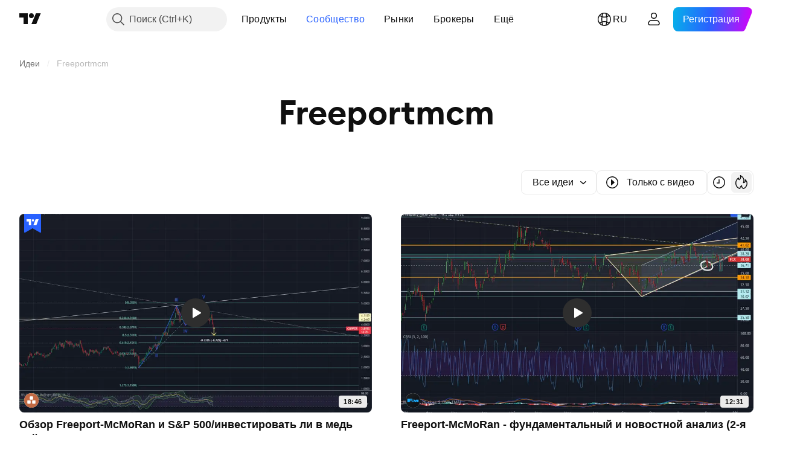

--- FILE ---
content_type: image/svg+xml
request_url: https://s3-symbol-logo.tradingview.com/freeport-mcmoran.svg
body_size: 134
content:
<!-- by TradingView --><svg width="18" height="18" xmlns="http://www.w3.org/2000/svg"><path fill="url(#paint0_linear)" d="M0 0h18v18H0z"/><path d="M2 7v4h3v-1h3V9H5V8h3V7H2zM10 10H8v1h2v-1z" fill="#1CADFF"/><path d="M8 9V8h3.573l.576 1.452L12.794 8H16v3h-1.997V8.905L13.136 11h-1.992L10.3 9H8z" fill="#1CADFF"/><defs><linearGradient id="paint0_linear" x1="3.349" y1="3.122" x2="21.904" y2="24.434" gradientUnits="userSpaceOnUse"><stop stop-color="#1A1E21"/><stop offset="1" stop-color="#06060A"/></linearGradient></defs></svg>

--- FILE ---
content_type: application/javascript; charset=utf-8
request_url: https://static.tradingview.com/static/bundles/base.6686fb93d8801726e791.js
body_size: 1107
content:
(self.webpackChunktradingview=self.webpackChunktradingview||[]).push([[86348],{497754:(e,t)=>{var r;!function(){"use strict";var n={}.hasOwnProperty;function o(){for(var e=[],t=0;t<arguments.length;t++){var r=arguments[t];if(r){var a=typeof r;if("string"===a||"number"===a)e.push(r);else if(Array.isArray(r)&&r.length){var s=o.apply(null,r);s&&e.push(s)}else if("object"===a)for(var i in r)n.call(r,i)&&r[i]&&e.push(i)}}return e.join(" ")}e.exports?(o.default=o,e.exports=o):void 0===(r=function(){return o}.apply(t,[]))||(e.exports=r)}()},685412:e=>{e.exports={}},906132:(e,t,r)=>{"use strict";var n=r(522134);function o(){}function a(){}a.resetWarningCache=o,e.exports=function(){function e(e,t,r,o,a,s){if(s!==n){var i=new Error("Calling PropTypes validators directly is not supported by the `prop-types` package. Use PropTypes.checkPropTypes() to call them. Read more at http://fb.me/use-check-prop-types");throw i.name="Invariant Violation",i}}function t(){return e}e.isRequired=e;var r={array:e,bool:e,func:e,number:e,object:e,string:e,symbol:e,any:e,arrayOf:t,element:e,elementType:e,instanceOf:t,node:e,objectOf:t,oneOf:t,oneOfType:t,shape:t,exact:t,checkPropTypes:a,resetWarningCache:o};return r.PropTypes=r,r}},719036:(e,t,r)=>{e.exports=r(906132)()},522134:e=>{"use strict";e.exports="SECRET_DO_NOT_PASS_THIS_OR_YOU_WILL_BE_FIRED"},904237:(e,t,r)=>{"use strict";var n=r(632227);t.createRoot=n.createRoot,t.hydrateRoot=n.hydrateRoot},886017:(e,t,r)=>{"use strict";r(86322)},86322:(e,t,r)=>{"use strict";r(685412),r(470241)},125909:(e,t,r)=>{"use strict";r.d(t,{default:()=>s});var n=r(862304),o=r(424720);const a=function(e,t){return(0,n.default)(e,t,(function(t,r){return(0,o.default)(e,r)}))};const s=(0,r(724982).default)((function(e,t){return null==e?{}:a(e,t)}))},942762:(e,t,r)=>{"use strict";r.d(t,{nanoid:()=>n});let n=(e=21)=>crypto.getRandomValues(new Uint8Array(e)).reduce(((e,t)=>e+=(t&=63)<36?t.toString(36):t<62?(t-26).toString(36).toUpperCase():t>62?"-":"_"),"")}},e=>{e.O(0,[86348],(()=>{[83477,88857,55091,2139,35938,96657,14141].map(e.E)}),5);e.O(0,[11389,68555,23454,6140,80954,91676,7738,36511,83436,78006,78819,53524,71590,19646,54048,80152,12568,61466,15646,82053,7037,61593,48372,83393,14881,68497,53910,43858,93037,53785,5845,51011,28627,2800,97695,9331,90580,32227,77507,22665,12886,22023,2373,44981,1620,68134,93243,13071,32378,29138,23298,91834,81015,70241],(()=>{return t=886017,e(e.s=t);var t}));e.O()}]);

--- FILE ---
content_type: application/javascript; charset=utf-8
request_url: https://static.tradingview.com/static/bundles/publications_view.c04f324c0f826f4cc263.js
body_size: 18486
content:
(self.webpackChunktradingview=self.webpackChunktradingview||[]).push([[26476,81951],{583287:e=>{e.exports={"tv-spinner__container-rotate":"tv-spinner__container-rotate-aLqboHuu"}},60267:e=>{e.exports={desktop:"desktop-cIgT47qY",mobile:"mobile-cIgT47qY"}},350272:e=>{e.exports={root:"root-wf93R4pV",breadcrumbsHidden:"breadcrumbsHidden-wf93R4pV"}},350165:e=>{e.exports={header:"header-a7yb11E8",heading:"heading-a7yb11E8",categories:"categories-a7yb11E8",feed:"feed-a7yb11E8",emptyStateIcon:"emptyStateIcon-a7yb11E8",emptyStateButton:"emptyStateButton-a7yb11E8"}},969500:e=>{e.exports={}},243205:e=>{e.exports={"badge-broker":"badge-broker-GgBZrZ6D",featured:"featured-GgBZrZ6D",dark:"dark-GgBZrZ6D",platinum:"platinum-GgBZrZ6D",link:"link-GgBZrZ6D",gold:"gold-GgBZrZ6D",silver:"silver-GgBZrZ6D"}},821241:e=>{e.exports={breadcrumbsContainer:"breadcrumbsContainer-aI9V8b_F",breadcrumbsContainerScroll:"breadcrumbsContainerScroll-aI9V8b_F",breadcrumbsContainerEllipsis:"breadcrumbsContainerEllipsis-aI9V8b_F",breadcrumbsList:"breadcrumbsList-aI9V8b_F",breadcrumbsListItem:"breadcrumbsListItem-aI9V8b_F",breadcrumbsListItemLastCollapsed:"breadcrumbsListItemLastCollapsed-aI9V8b_F",breadcrumb:"breadcrumb-aI9V8b_F",breadcrumbContent:"breadcrumbContent-aI9V8b_F"}},445296:e=>{e.exports={divider:"divider-cZAS4vtj",small:"small-cZAS4vtj",medium:"medium-cZAS4vtj",breadcrumb:"breadcrumb-cZAS4vtj",currentPage:"currentPage-cZAS4vtj",breadcrumbWithCaret:"breadcrumbWithCaret-cZAS4vtj",breadcrumbWithMenuContainer:"breadcrumbWithMenuContainer-cZAS4vtj",breadcrumbDisclosureContent:"breadcrumbDisclosureContent-cZAS4vtj",breadcrumbDisclosureLink:"breadcrumbDisclosureLink-cZAS4vtj",breadcrumbDisclosureItem:"breadcrumbDisclosureItem-cZAS4vtj",roundedIcon:"roundedIcon-cZAS4vtj",breadcrumbContent:"breadcrumbContent-cZAS4vtj",breadcrumbCircleLogo:"breadcrumbCircleLogo-cZAS4vtj"}},928534:e=>{e.exports={"tablet-small-breakpoint":"(max-width: 440px)",item:"item-jFqVJoPk",hovered:"hovered-jFqVJoPk",isDisabled:"isDisabled-jFqVJoPk",isActive:"isActive-jFqVJoPk",shortcut:"shortcut-jFqVJoPk",toolbox:"toolbox-jFqVJoPk",withIcon:"withIcon-jFqVJoPk","round-icon":"round-icon-jFqVJoPk",icon:"icon-jFqVJoPk",startSlot:"startSlot-jFqVJoPk",labelRow:"labelRow-jFqVJoPk",label:"label-jFqVJoPk",showOnHover:"showOnHover-jFqVJoPk","disclosure-item-circle-logo":"disclosure-item-circle-logo-jFqVJoPk",showOnFocus:"showOnFocus-jFqVJoPk"}},84526:e=>{e.exports={linkItem:"linkItem-zMVwkifW"}},351827:e=>{e.exports={roundTabButton:"roundTabButton-JbssaNvk",disableFocusOutline:"disableFocusOutline-JbssaNvk",enableCursorPointer:"enableCursorPointer-JbssaNvk",large:"large-JbssaNvk",withStartIcon:"withStartIcon-JbssaNvk",iconOnly:"iconOnly-JbssaNvk",withEndIcon:"withEndIcon-JbssaNvk",startIconWrap:"startIconWrap-JbssaNvk",endIconWrap:"endIconWrap-JbssaNvk",small:"small-JbssaNvk",xsmall:"xsmall-JbssaNvk",primary:"primary-JbssaNvk",disabled:"disabled-JbssaNvk",selected:"selected-JbssaNvk",disableActiveStateStyles:"disableActiveStateStyles-JbssaNvk",ghost:"ghost-JbssaNvk",fake:"fake-JbssaNvk",
caret:"caret-JbssaNvk",visuallyHidden:"visuallyHidden-JbssaNvk",content:"content-JbssaNvk"}},891852:e=>{e.exports={scrollWrap:"scrollWrap-vgCB17hK",overflowScroll:"overflowScroll-vgCB17hK",roundTabs:"roundTabs-vgCB17hK",center:"center-vgCB17hK",overflowWrap:"overflowWrap-vgCB17hK",start:"start-vgCB17hK"}},269269:(e,t,n)=>{"use strict";var a;n.d(t,{CollapseDirection:()=>a,useCollapsible:()=>i}),function(e){e.StartFirst="start-first",e.EndFirst="end-first"}(a||(a={}));var o=n(50959),r=n(363633);function i(e,t,n,i=a.EndFirst){const s=(0,o.useCallback)(((n,o)=>{const r=e.map((e=>n.widthsMap.get(t(e))??0));return function({items:e,containerWidth:t,elementsWidths:n,menuItemWidth:o,keepVisible:r,direction:i}){const s=[...e],l=[],c=[];let u=0;for(const e of n)u+=e;if(u<=t)return{visible:s,hidden:c};const d=[...n];if(u=r.map((e=>d[e])).reduce(((e,t)=>e+t),0)+o,i===a.EndFirst)for(let e=0;e<s.length;e++)r.includes(e)?l.push(s[e]):(u+=d[e],u<=t?l.push(s[e]):c.push(s[e]));else for(let e=s.length-1;e>=0;e--)r.includes(e)?l.unshift(s[e]):(u+=d[e],u<=t?l.unshift(s[e]):c.unshift(s[e]));return{visible:l,hidden:c}}({items:e,containerWidth:n.containerWidth,elementsWidths:r,menuItemWidth:n.moreButtonWidth,keepVisible:o,direction:i})}),[e]);return(0,r.useCollapsibleCommon)({itemsList:e,getItemId:t,calcVisibleAndHiddenItems:s,shouldKeepItemVisible:n})}},718083:(e,t,n)=>{"use strict";n.d(t,{useDisclosure:()=>c});var a=n(50959),o=n(650151),r=n(607423),i=n(405964),s=n(763341),l=n(481058);function c(e){const{id:t,listboxId:n,disabled:c,buttonTabIndex:u=0,onFocus:d,onBlur:m,onClick:b}=e,[f,h]=(0,a.useState)(!1),[p,v]=(0,i.useFocus)(),g=p||f,C=n??void 0!==t?(0,l.createDomId)(t,"listbox"):void 0,E=(0,a.useRef)(null),y=(0,a.useCallback)((e=>E.current?.focus(e)),[E]),A=(0,a.useRef)(null),k=(0,a.useCallback)((()=>(0,o.ensureNotNull)(A.current).focus()),[A]),S=(0,a.useCallback)((()=>h(!0)),[h]),I=(0,a.useCallback)(((e=!1,t=!1)=>{h(!1);const{activeElement:n}=document;n&&(0,r.isTextEditingField)(n)||t||y({preventScroll:e})}),[h,y]),R=(0,a.useCallback)((()=>{f?I():S()}),[f,I,S]),x=c?[]:[d,v.onFocus],D=c?[]:[m,v.onBlur],T=c?[]:[b,R],w=(0,s.createSafeMulticastEventHandler)(...x),M=(0,s.createSafeMulticastEventHandler)(...D),N=(0,s.createSafeMulticastEventHandler)(...T);return{listboxId:C,isOpened:f,isFocused:g,buttonTabIndex:c?-1:u,listboxTabIndex:-1,open:S,close:I,toggle:R,onOpen:k,buttonFocusBindings:{onFocus:w,onBlur:M},onButtonClick:N,buttonRef:E,listboxRef:A,buttonAria:{"aria-controls":f?C:void 0,"aria-expanded":f,"aria-disabled":c}}}},499408:(e,t,n)=>{"use strict";n.d(t,{useKeepActiveItemIntoView:()=>i});var a=n(50959),o=n(650151),r=n(896320);function i(e={}){const{activeItem:t,getKey:n,...i}=e,s=(0,a.useRef)(null),l=(0,a.useRef)(new Map),c=(0,r.useScrollIntoViewHelper)(s.current),u=(0,a.useCallback)((()=>{null!==c.current&&null!==s.current&&c.current.getContainer()!==s.current&&c.current.setContainer(s.current)}),[c,s]),d=(0,a.useCallback)((e=>{s.current=e}),[s]),m=(0,a.useCallback)(((e,t)=>{const a=n?n(e):e;t?l.current.set(a,t):l.current.delete(a)
}),[l,n]),b=(0,a.useCallback)(((e,t)=>{if(!e)return;const a=n?n(e):e,r=l.current.get(a);r&&(u(),(0,o.ensureNotNull)(c.current).scrollTo(r,t))}),[l,c,n]);return(0,a.useEffect)((()=>b(t,i)),[b,t]),[d,m,b]}},846503:(e,t,n)=>{"use strict";n.d(t,{useMobileTouchState:()=>r});var a=n(50959),o=n(23482);function r(){const[e,t]=(0,a.useState)(!1);return(0,a.useEffect)((()=>{t(o.mobiletouch)}),[]),e}},199090:(e,t,n)=>{"use strict";n.d(t,{usePrevious:()=>o});var a=n(50959);function o(e){const t=(0,a.useRef)(null);return(0,a.useEffect)((()=>{t.current=e}),[e]),t.current}},896320:(e,t,n)=>{"use strict";n.d(t,{useScrollIntoViewHelper:()=>d});var a=n(50959),o=n(650151),r=n(745269);const i={duration:200,additionalScroll:0},s={vertical:{scrollSize:"scrollHeight",clientSize:"clientHeight",start:"top",end:"bottom",size:"height"},horizontal:{scrollSize:"scrollWidth",clientSize:"clientWidth",start:"left",end:"right",size:"width"}};function l(e,t){const n=s[e];return t[n.scrollSize]>t[n.clientSize]}function c(e,t,n,a,o,i){const l=function(e,t,n,a=0){const o=s[e];return{start:-1*a,middle:-1*(Math.floor(n[o.size]/2)-Math.floor(t[o.size]/2)),end:-1*(n[o.size]-t[o.size])+a}}(e,a,o,i.additionalScroll);let c=0;if(i.snapToMiddle||function(e,t,n){const a=s[e];return t[a.start]<n[a.start]-n[a.size]/2||t[a.end]>n[a.end]+n[a.size]/2}(e,a,o))c=l.middle;else{const t=function(e,t,n,a=0){const o=s[e],r=t[o.start]+Math.floor(t[o.size]/2),i=n[o.start]+Math.floor(n[o.size]/2);return{start:t[o.start]-n[o.start]-a,middle:r-i,end:t[o.end]-n[o.end]+a}}(e,a,o,i.additionalScroll),n=function(e){const{start:t,middle:n,end:a}=e,o=new Map([[Math.abs(t),{key:"start",value:Math.sign(t)}],[Math.abs(n),{key:"middle",value:Math.sign(n)}],[Math.abs(a),{key:"end",value:Math.sign(a)}]]),r=Math.min(...o.keys());return o.get(r)}(t);c=void 0!==n?l[n.key]:0}return i.align&&(c=l[i.align]),function(e){const{additionalScroll:t=0,duration:n=r.dur,func:a=r.easingFunc.easeInOutCubic,onScrollEnd:o,target:i,wrap:s,direction:l="vertical"}=e;let{targetRect:c,wrapRect:u}=e;c=c??i.getBoundingClientRect(),u=u??s.getBoundingClientRect();const d=("vertical"===l?c.top-u.top:c.left-u.left)+t,m="vertical"===l?"scrollTop":"scrollLeft",b=s?s[m]:0;let f,h=0;return h=window.requestAnimationFrame((function e(t){let r;if(f?r=t-f:(r=0,f=t),r>=n)return s[m]=b+d,void(o&&o());const i=b+d*a(r/n);s[m]=Math.floor(i),h=window.requestAnimationFrame(e)})),function(){window.cancelAnimationFrame(h),o&&o()}}({...i,target:t,targetRect:a,wrap:n,wrapRect:o,additionalScroll:c,direction:e})}class u{constructor(e=null){this._container=null,this._lastScrolledElement=null,this._stopVerticalScroll=null,this._stopHorizontalScroll=null,this._container=e}scrollTo(e,t=i){if(null!==this._container&&null!==e&&!function(e,t,n=0){const a=e.getBoundingClientRect(),o=t.getBoundingClientRect();return a.top-o.top>=0&&o.bottom-a.bottom>=0&&a.left-o.left>=n&&o.right-a.right>=n}(e,this._container,t.visibilityDetectionOffsetInline)){const n=e.getBoundingClientRect(),a=this._container.getBoundingClientRect();this.stopScroll(),
l("vertical",this._container)&&(this._stopVerticalScroll=c("vertical",e,this._container,n,a,this._modifyOptions("vertical",t))),l("horizontal",this._container)&&(this._stopHorizontalScroll=c("horizontal",e,this._container,n,a,this._modifyOptions("horizontal",t)))}this._lastScrolledElement=e}scrollToLastElement(e){this.scrollTo(this._lastScrolledElement,e)}stopScroll(){null!==this._stopVerticalScroll&&this._stopVerticalScroll(),null!==this._stopHorizontalScroll&&this._stopHorizontalScroll()}getContainer(){return this._container}setContainer(e){this._container=e,this._container?.contains(this._lastScrolledElement)||(this._lastScrolledElement=null)}destroy(){this.stopScroll(),this._container=null,this._lastScrolledElement=null}_handleScrollEnd(e){"vertical"===e?this._stopVerticalScroll=null:this._stopHorizontalScroll=null}_modifyOptions(e,t){return Object.assign({},t,{onScrollEnd:()=>{this._handleScrollEnd(e),void 0!==t.onScrollEnd&&t.onScrollEnd()}})}}function d(e){const t=(0,a.useRef)(null);return(0,a.useEffect)((()=>(t.current=new u(e),()=>(0,o.ensureNotNull)(t.current).destroy())),[]),t}},149814:(e,t,n)=>{"use strict";n.d(t,{useTabs:()=>d});var a=n(50959),o=n(688697),r=n(763341),i=n(405964),s=n(499408),l=n(61548),c=n(846503);const u=24;function d(e){const{id:t,items:n,orientation:d,activationType:m="manual",disabled:b,tablistLabelId:f,tablistLabel:h,focusOnHighlight:p=!0,preventDefaultIfKeyboardActionHandled:v=!0,stopPropagationIfKeyboardActionHandled:g=!1,keyboardNavigationLoop:C=!0,scrollIntoViewOptions:E,isActive:y,onActivate:A,isCollapsed:k,isRtl:S,isDisclosureOpened:I,isRadioGroup:R,defaultKeyboardFocus:x,focusableItemAttributes:D={}}=e,T=(0,c.useMobileTouchState)(),w=I?null:d||"horizontal",M=(0,a.useRef)(e.itemsRefs?.current??new Map),[N,B]=(0,a.useState)(),[L,_]=(0,i.useFocus)(),O=n.find(y),F=(0,a.useCallback)((t=>e.compareTabs?e.compareTabs(t,N):t===N),[N]),Y=(0,a.useCallback)((t=>{const n=e.findTab?e.findTab(M.current,t):M.current.get(t);p&&void 0!==n&&n!==document.activeElement&&n.focus()}),[p]),W=(0,a.useRef)(),H=(0,a.useCallback)(((e,t)=>{B(e),"number"==typeof t?(clearTimeout(W.current),W.current=setTimeout((()=>Y(e)),t)):Y(e)}),[B,Y]),P=(0,a.useCallback)((e=>{b||e.disabled||(A(e),F(e)||H(e))}),[b,A,F,H]),U=(0,l.useTabsKeyboardNavigation)({isRtl:S,items:n,activationType:m,preventDefaultIfHandled:v,stopPropagationIfHandled:g,loop:C,onActivate:P,isHighlighted:F,onHighlight:H,isCollapsed:k,orientation:w}),z=(0,a.useCallback)((e=>{let t=null;for(const[n,a]of M.current.entries())if(e.target===a){t=n;break}t&&!F(t)&&("automatic"===m&&k&&!k(t)?P(t):H(t))}),[m,F,H,P,k]);(0,a.useEffect)((()=>{T||void 0!==O&&B(O)}),[O,T]),(0,a.useEffect)((()=>{L||B(void 0)}),[L]),(0,a.useEffect)((()=>()=>clearTimeout(W.current)),[]);const V=E?.additionalScroll??0,[J,K]=(0,s.useKeepActiveItemIntoView)({...E,visibilityDetectionOffsetInline:V+u,snapToMiddle:!0,activeItem:N??O,getKey:(0,a.useCallback)((e=>e.id),[])}),j=(0,a.useCallback)(((e,t)=>{K(e,t),null!==t?M.current.set(e,t):M.current.delete(e)
}),[K]),{firstEdgeItemIndex:q,lastEdgeItemIndex:Z}=(0,o.findEdgesTab)(n,k);return{tabsBindings:n.map(((e,t)=>{const n=F(e),a=y(e),r=e.disabled??b??!1,i=1===x?L?n:t===q||t===Z:L?n:a;return{...(0,o.getTabAttributes)(e.id,i,a,e.tabpanelId,r,R,"",D),highlighted:n,active:a,handleItemRef:j}})),tablistBinding:{...(0,o.getTabListAttributes)(t,d,b,f,h,R),onBlur:_.onBlur,onFocus:(0,r.createSafeMulticastEventHandler)(_.onFocus,z),onKeyDown:U},scrollWrapBinding:{ref:J},onActivate:P,onHighlight:H,isHighlighted:F}}},61548:(e,t,n)=>{"use strict";n.d(t,{useTabsKeyboardNavigation:()=>c});var a=n(50959),o=n(650151),r=n(283657),i=n(507017);function s(){return!1}function l(e,t){return{next:()=>t!==e.length-1,previous:()=>0!==t}}function c(e){const{activationType:t="manual"}=e,n=(0,a.useMemo)((()=>t),[]);return(0,o.assert)(t===n,"Activation type must be invariant."),"automatic"===t?function(e){const{isRtl:t,items:n,preventDefaultIfHandled:o=!0,stopPropagationIfHandled:c=!1,loop:u=!0,isHighlighted:d,onHighlight:m,onActivate:b,isCollapsed:f=s,orientation:h}=e,p=(0,a.useCallback)((e=>{m(e),f(e)||b(e)}),[m,b,f]),v=!u&&c?l(n,n.findIndex(d)):void 0;return(0,r.useKeyboardEventHandler)([(0,i.useItemsKeyboardNavigation)(h,t,n,d,p,u,{},void 0,v)],o,c)}(e):function(e){const{isRtl:t,items:n,preventDefaultIfHandled:o=!0,stopPropagationIfHandled:s=!1,loop:c=!0,isHighlighted:u,onHighlight:d,onActivate:m,orientation:b}=e,f=n.findIndex(u),h=n[f],p=(0,a.useCallback)((()=>{void 0!==h&&m(h)}),[h,m]),v=!c&&s?l(n,f):void 0,g=(0,a.useCallback)((e=>d(e)),[d]),C=(0,i.useItemsKeyboardNavigation)(b,t,n,u,g,c,{},void 0,v),E=(0,r.useKeyboardActionHandler)([13,32],p);return(0,r.useKeyboardEventHandler)([C,E],o,s)}(e)}},685023:(e,t,n)=>{"use strict";n.d(t,{DEFAULT_SIZE:()=>a,spinnerSizeMap:()=>o});const a="large",o={mini:"xsmall",xxsmall:"xxsmall",xsmall:"xsmall",small:"small",medium:"medium",large:"large"}},248723:(e,t,n)=>{"use strict";n.d(t,{useTabsMainHandlers:()=>v});var a=n(50959),o=n(763341),r=n(846503),i=n(892487),s=n(269269),l=n(149814),c=n(718083),u=n(662929),d=n(283657),m=n(713094),b=n(909358),f=n(444530),h=n(199090);var p=n(246002);function v(e,t,n){const{id:v,items:g,activationType:C,orientation:E="horizontal",disabled:y,onActivate:A,isActive:k,overflowBehaviour:S,enableActiveStateStyles:I,tablistLabelId:R,tablistLabel:x,preventDefaultIfKeyboardActionHandled:D,size:T,stopPropagationIfKeyboardActionHandled:w,keyboardNavigationLoop:M,defaultKeyboardFocus:N,focusableItemAttributes:B}=t,L=(0,a.useMemo)((()=>(0,p.transformTabsWithCounters)(g,y,T)),[g,y,T]),_=(0,r.useMobileTouchState)(),O=(0,i.useOverflowBehaviour)(S),F=(0,a.useRef)(!1),Y=(0,a.useCallback)((e=>e.id),[]),W=I??!_,H=(0,m.useFadeInContext)(),{visibleItems:P,hiddenItems:U,containerRefCallback:z,innerContainerRefCallback:V,moreButtonRef:J,setItemRef:K,itemsMeasurements:j}=(0,s.useCollapsible)(L,Y,k),q=(0,h.usePrevious)(j.current?.containerWidth)??0,Z=(0,b.useIsNonFirstRender)(),G=j.current?.containerWidth??0;let Q=!1;j.current&&Z&&(Q=function(e,t,n,a,o){if("collapse"!==a)return!0
;const r=function(e,t,n){const a=e.filter((e=>t.find((t=>t.id===e[0]))));return t.length>0?a[0][1]+n:0}(Array.from(e.widthsMap.entries()),t,o),i=e.moreButtonWidth??0;let s=function(e,t){return e.reduce(((e,n)=>e+(t.get(n.id)??0)),0)}(n,e.widthsMap);return s+=t.length>0?i:0,function(e,t,n,a){return 0!==e?t-n<e&&t-n>a:n<t}(r,e.containerWidth,s,o)}(j.current,U,P,O,n.gap??0)||0===G);const $=(0,f.useResizeObserver)((([e])=>{requestAnimationFrame((()=>{Z&&Q&&e.contentRect.width===q&&H()}))})),X="collapse"===O?P:L,ee=(0,a.useMemo)((()=>"collapse"===O?U:[]),[O,U]),te=(0,a.useCallback)((e=>ee.includes(e)),[ee]),{isOpened:ne,open:ae,close:oe,onButtonClick:re}=(0,c.useDisclosure)({id:v,disabled:y}),{tabsBindings:ie,tablistBinding:se,scrollWrapBinding:le,onActivate:ce,onHighlight:ue,isHighlighted:de}=(0,l.useTabs)({id:v,items:[...X,...ee],activationType:C,orientation:E,disabled:y,tablistLabelId:R,tablistLabel:x,preventDefaultIfKeyboardActionHandled:D,scrollIntoViewOptions:n.scrollIntoViewOptions,onActivate:A,isActive:k,isCollapsed:te,isRtl:n.isRtl,isDisclosureOpened:ne,isRadioGroup:n.isRadioGroup,stopPropagationIfKeyboardActionHandled:w,keyboardNavigationLoop:M,defaultKeyboardFocus:N,focusableItemAttributes:B,compareTabs:n.compareTabs,findTab:n.findTab}),me=ee.find(de),be=(0,a.useCallback)((()=>{const e=L.find(k);e&&ue(e)}),[ue,k,L]),fe=(0,a.useCallback)((()=>{oe(),be(),F.current=!0}),[oe,be]),he=(0,a.useCallback)((()=>{me&&(ce(me),ue(me,250))}),[ce,ue,me]);le.ref=(0,u.useMergedRefs)([$,le.ref,z]),se.ref=(0,u.useMergedRefs)([se.ref,V]),se.onKeyDown=(0,o.createSafeMulticastEventHandler)((0,d.useKeyboardEventHandler)([(0,d.useKeyboardClose)(ne,fe),(0,d.useKeyboardActionHandler)([13,32],he,(0,a.useCallback)((()=>Boolean(me)),[me]))],D),se.onKeyDown);const pe=(0,a.useCallback)((e=>{F.current=!0,re(e)}),[F,re]),ve=(0,a.useCallback)((e=>{e&&ce(e)}),[ce]);return(0,a.useEffect)((()=>{F.current?F.current=!1:me&&!ne?ae():!me&&ne&&oe()}),[me,ne,ae,oe]),{enableActiveStateStyles:W,moreButtonRef:J,setItemRef:K,getBindings:e=>ie.find((t=>t.id===e.id)),handleMoreButtonClick:pe,handleCollapsedItemClick:ve,scrollWrapBinding:le,overflowBehaviour:O,tablistBinding:se,visibleTabs:X,hiddenTabs:ee,handleActivate:ce,isMobileTouch:_,getItemId:Y,isDisclosureOpened:ne,isHighlighted:de,closeDisclosure:oe}}},246002:(e,t,n)=>{"use strict";n.d(t,{counterSizeFromSquareTabsSize:()=>i,getTabCounter:()=>r,transformTabsWithCounters:()=>s});var a=n(50959),o=n(941777);function r({count:e,color:t="danger",size:n="xsmall",disabled:r}){return a.createElement(o.Counter,{"aria-label":"Tab counter",count:e,size:n,color:t,borderColor:"primary",disabled:r})}function i(e){return{xsmall:"xsmall",small:"small",medium:"medium",xlarge:"large"}[e]}function s(e,t,n){return e.map((e=>{const a=e.counter;return a?{...e,endUpperSlot:r({count:a.count,color:a.color,size:i(n),disabled:t}),counter:void 0}:e}))}},688697:(e,t,n)=>{"use strict";function a(e,t="horizontal",n,a,o,r){return{id:e,role:r?"radiogroup":"tablist","aria-orientation":t,"aria-label":o,"aria-labelledby":a,
"aria-disabled":n}}function o(e,t,n,a,o,r,i,s){return{id:e,role:r?"radio":"tab",tabIndex:t?s?.tabIndex??0:-1,disabled:o,"aria-selected":r?void 0:n,"aria-checked":r?n:void 0,"aria-controls":a,"aria-disabled":o,"aria-label":i,"data-focus-manager":void 0!==s?s["data-focus-manager"]:void 0}}function r(e,t){let n,a;for(let o=0;o<e.length;o++){const r=e.length-(o+1),i=void 0!==t&&t(e[r]);if(!e[o].disabled&&void 0===n&&(n=o),!e[r].disabled&&!i&&void 0===a&&(a=r),void 0!==n&&void 0!==a)break}return{firstEdgeItemIndex:n,lastEdgeItemIndex:a}}var i;n.d(t,{TabNames:()=>i,findEdgesTab:()=>r,getTabAttributes:()=>o,getTabListAttributes:()=>a}),function(e){e.SquareButtonTabs="square-button-tabs",e.UnderlineButtonTabs="underline-button-tabs",e.UnderlineAnchorTabs="underline-anchor-tabs",e.RoundAnchorTabs="round-anchor-tabs",e.RoundButtonTabs="round-button-tabs",e.LightButtonTabs="light-button-tabs"}(i||(i={}))},892487:(e,t,n)=>{"use strict";n.d(t,{useOverflowBehaviour:()=>i});var a=n(586240),o=n(222463),r=n(846503);function i(e){const t=(0,o.useSafeMatchMedia)(a["media-mf-phone-landscape"],!0),n=(0,r.useMobileTouchState)();return e??(n||!t?"scroll":"collapse")}},306878:(e,t,n)=>{"use strict";function a(e){const{data:{context:t},extra:n}=e;return{heading:o(e),breadcrumbs:r(e),areBreadcrumbsVisible:!("are_breadcrumbs_visible"in n)||Boolean(n.are_breadcrumbs_visible),categories:i(e),feedData:s(e),entitiesType:l(e),searchQuery:"search_context"in t?t.search_context.search_term:void 0}}function o(e){const{extra:t}=e;if(function(e){try{const{heading:t}=e;return"string"==typeof t}catch{return!1}}(t))return t.heading}function r(e){const{extra:t}=e;if(!function(e){try{const{breadcrumbs:t}=e;return t.every((({title:e,url:t})=>"string"==typeof e&&null==t||"string"==typeof t))}catch{return!1}}(t))throw new Error("No breadcrumbs");return t.breadcrumbs.map((e=>{const{title:t,url:n}=e;return{name:t,href:n??void 0}}))}function i(e){const{data:{meta:{feed_categories_info:t}={},context:{request_context:{user:{is_authenticated:n}}}}}=e;if(t&&!(t.categories.length<=0))return{items:t.categories.filter((e=>n||!e.auth_required)).map((e=>({id:e.name,href:e.url,children:e.heading}))),current:t.current_category}}function s(e){const{data:{context:t,data:n},time:a}=e;return{ideas:{data:n.ideas.data,params:n.ideas.params},ssrTimeSeconds:a,context:t}}function l(e){const{extra:t}=e;if(!function(e){try{const{entities_type:t}=e;return"string"==typeof t&&["ideas","scripts"].includes(t)}catch{return!1}}(t))throw new Error("No breadcrumbs");return t.entities_type}n.d(t,{adaptBreadcrumbs:()=>r,adaptSsrProps:()=>a})},44928:(e,t,n)=>{"use strict";n.d(t,{Layout:()=>l});var a=n(444372),o=n(50959),r=n(781951),i=n(350272),s=n.n(i);function l(e){const{breadcrumbs:t,areBreadcrumbsVisible:i=!0,children:l}=e;return o.createElement("main",{className:s().root},o.createElement("div",{className:i?"":s().breadcrumbsHidden},o.createElement(r.Breadcrumbs,{id:"breadcrumbs-publications-view",size:"small",path:t,ariaLabel:a.t(null,void 0,n(830194)),
moreButtonAriaLabel:a.t(null,void 0,n(819863)),breadcrumbCharLimit:64})),l)}},127490:(e,t,n)=>{"use strict";n.d(t,{FORCE_RERENDER_PAGE_NAME_EVENT:()=>a,forceRerenderPage:()=>o});const a="custom_rerender_page_event";function o(){document.dispatchEvent(new CustomEvent(a))}},872864:(e,t,n)=>{"use strict";n.d(t,{getActualUserProps:()=>r});var a=n(154834),o=n(400353);function r(e){const t=(0,a.default)(e);return t.context.request_context.user={is_authenticated:Boolean(window.is_authenticated),is_pro:Boolean(window.user.is_pro),is_moderator:Boolean(window.user.is_moderator),is_staff:Boolean(window.user.is_staff),features:(0,o.getProductFeaturesConfig)((0,o.getProductId)(window.user))||void 0,permissions:window.user.permissions||{},available_offers:window.user.available_offers,settings:window.user.settings},t}},414879:(e,t,n)=>{"use strict";var a,o;n.r(t),n.d(t,{Months:()=>o,WeekDays:()=>a}),function(e){e[e.SUNDAY=1]="SUNDAY",e[e.MONDAY=2]="MONDAY",e[e.TUESDAY=3]="TUESDAY",e[e.WEDNESDAY=4]="WEDNESDAY",e[e.THURSDAY=5]="THURSDAY",e[e.FRIDAY=6]="FRIDAY",e[e.SATURDAY=7]="SATURDAY"}(a||(a={})),function(e){e[e.JANUARY=0]="JANUARY",e[e.FEBRUARY=1]="FEBRUARY",e[e.MARCH=2]="MARCH",e[e.APRIL=3]="APRIL",e[e.MAY=4]="MAY",e[e.JUNE=5]="JUNE",e[e.JULY=6]="JULY",e[e.AUGUST=7]="AUGUST",e[e.SEPTEMBER=8]="SEPTEMBER",e[e.OCTOBER=9]="OCTOBER",e[e.NOVEMBER=10]="NOVEMBER",e[e.DECEMBER=11]="DECEMBER"}(o||(o={}))},936410:(e,t,n)=>{"use strict";n.r(t),n.d(t,{monthsFullNames:()=>r,monthsShortNames:()=>i,weekDaysFullNames:()=>s,weekDaysMiniNames:()=>c,weekDaysShortNames:()=>l});var a=n(444372),o=n(414879);const r={[o.Months.JANUARY]:a.t(null,void 0,n(100200)),[o.Months.FEBRUARY]:a.t(null,void 0,n(581069)),[o.Months.MARCH]:a.t(null,void 0,n(193878)),[o.Months.APRIL]:a.t(null,void 0,n(528896)),[o.Months.MAY]:a.t(null,void 0,n(125734)),[o.Months.JUNE]:a.t(null,void 0,n(661487)),[o.Months.JULY]:a.t(null,void 0,n(206608)),[o.Months.AUGUST]:a.t(null,void 0,n(811081)),[o.Months.SEPTEMBER]:a.t(null,void 0,n(632179)),[o.Months.OCTOBER]:a.t(null,void 0,n(137997)),[o.Months.NOVEMBER]:a.t(null,void 0,n(604607)),[o.Months.DECEMBER]:a.t(null,void 0,n(890082))},i={[o.Months.JANUARY]:a.t(null,void 0,n(562310)),[o.Months.FEBRUARY]:a.t(null,void 0,n(302507)),[o.Months.MARCH]:a.t(null,void 0,n(92767)),[o.Months.APRIL]:a.t(null,void 0,n(227072)),[o.Months.MAY]:a.t(null,{context:"short"},n(13132)),[o.Months.JUNE]:a.t(null,void 0,n(800429)),[o.Months.JULY]:a.t(null,void 0,n(853786)),[o.Months.AUGUST]:a.t(null,void 0,n(546450)),[o.Months.SEPTEMBER]:a.t(null,void 0,n(806816)),[o.Months.OCTOBER]:a.t(null,void 0,n(912179)),[o.Months.NOVEMBER]:a.t(null,void 0,n(526899)),[o.Months.DECEMBER]:a.t(null,void 0,n(532084))},s={[o.WeekDays.SUNDAY]:a.t(null,void 0,n(661480)),[o.WeekDays.MONDAY]:a.t(null,void 0,n(419573)),[o.WeekDays.TUESDAY]:a.t(null,void 0,n(682160)),[o.WeekDays.WEDNESDAY]:a.t(null,void 0,n(894226)),[o.WeekDays.THURSDAY]:a.t(null,void 0,n(879137)),[o.WeekDays.FRIDAY]:a.t(null,void 0,n(503570)),[o.WeekDays.SATURDAY]:a.t(null,void 0,n(130348))},l={
[o.WeekDays.SUNDAY]:a.t(null,void 0,n(377493)),[o.WeekDays.MONDAY]:a.t(null,void 0,n(837150)),[o.WeekDays.TUESDAY]:a.t(null,void 0,n(811916)),[o.WeekDays.WEDNESDAY]:a.t(null,void 0,n(711532)),[o.WeekDays.THURSDAY]:a.t(null,void 0,n(771388)),[o.WeekDays.FRIDAY]:a.t(null,void 0,n(922928)),[o.WeekDays.SATURDAY]:a.t(null,void 0,n(232273))},c={[o.WeekDays.SUNDAY]:a.t(null,{context:"day_of_week"},n(875005)),[o.WeekDays.MONDAY]:a.t(null,{context:"day_of_week"},n(930961)),[o.WeekDays.TUESDAY]:a.t(null,{context:"day_of_week"},n(244254)),[o.WeekDays.WEDNESDAY]:a.t(null,{context:"day_of_week"},n(392578)),[o.WeekDays.THURSDAY]:a.t(null,{context:"day_of_week"},n(608765)),[o.WeekDays.FRIDAY]:a.t(null,{context:"day_of_week"},n(923230)),[o.WeekDays.SATURDAY]:a.t(null,{context:"day_of_week"},n(894748))}},455219:(e,t,n)=>{"use strict";n.d(t,{hydrateLoginBound:()=>l});var a=n(50959),o=n(650151),r=n(402863),i=n(230845),s=n(127490);function l(e,t,n){const l=(0,o.ensureNotNull)(document.querySelector(t)),c=(0,r.getComponentRenderMode)(l),u=(0,r.getComponentInitData)(l),d=(0,i.hydrateReactRoot)(a.createElement(e,{...u}),l,c);let m=null;const b=async()=>{if("Guest"!==window.user.username){m?.abort(),m=new AbortController;const t=await n(u,m.signal);d.render(a.createElement(e,{key:Date.now(),...t}))}};return window.loginStateChange.subscribe(null,b),document.addEventListener(s.FORCE_RERENDER_PAGE_NAME_EVENT,b),()=>{m?.abort(),d.unmount(),window.loginStateChange.unsubscribe(null,b),document.removeEventListener(s.FORCE_RERENDER_PAGE_NAME_EVENT,b)}}},376240:(e,t,n)=>{"use strict";n.d(t,{initFromInitData:()=>r});var a=n(588948),o=n(909740);function r(){(0,a.updateInitData)();const e=(0,a.getInitData)();!o.watchedTheme.value()&&"theme"in e&&(0,o.setTheme)(e.theme)}},909740:(e,t,n)=>{"use strict";n.d(t,{setTheme:()=>o,watchedTheme:()=>a});const a=new(n(77294).WatchedValue);function o(e){a.setValue(e)}a.subscribe((e=>{!function(e,t=window){const n="theme-"+e,a=t.document.documentElement.classList;for(const e of Array.from(a))e.startsWith("theme-")&&e!==n&&a.remove(e);a.add(n),t.document.documentElement.dataset.theme=e}(e,window)}))},127463:(e,t,n)=>{"use strict";n.d(t,{Breadcrumbs:()=>L});var a=n(50959),o=n(497754),r=n.n(o),i=n(269269),s=n(481058),l=n(238718),c=n(600586),u=n(36559);const d=40;function m(e="",t=d){return(0,a.useMemo)((()=>function(e,t){return e.length<=t?{hasEllipsis:!1,truncatedName:e,bindings:{}}:{hasEllipsis:!0,truncatedName:e.substring(0,t).trim()+"…",bindings:{title:e,"aria-label":e}}}(e,t)),[e,t])}var b=n(495217),f=n(445296),h=n.n(f);function p(e){const{name:t,size:n,basename:o,ignoreBaseName:i,href:s="",submenu:l,className:c,isCurrentPage:d,breadcrumbCharLimit:f,preventCurrentPageClick:p=!0,onClick:v,icon:g,iconAriaProps:C,id:E,TextRenderer:y,...A}=e;let k=i?s:o+s;const{truncatedName:S,hasEllipsis:I,bindings:R}=m(t,f),x=!A.renderComponent&&!s;x&&(k="#");const D=a.useCallback((e=>{if((d&&p||x)&&e.preventDefault(),v)return v(e)}),[d,v,p,x]);return a.createElement(u.TextAnchorButton,{...A,...R,id:E||void 0,href:k,size:n,
onClick:D,color:"light-gray","aria-current":d?"page":void 0,isDimmed:d,className:r()(h().breadcrumb,I&&"apply-common-tooltip","apply-overflow-tooltip","apply-overflow-tooltip--allow-text","apply-overflow-tooltip--check-children",d&&h().currentPage,g&&g.roundedIcon&&h().roundedIcon,c),statesWithoutBg:!0,startIcon:g&&g.startIcon,startIconAriaAttrs:C&&{"aria-label":C["aria-label"],"aria-hidden":String(C["aria-hidden"])},tabIndex:d?-1:void 0},a.createElement("span",{className:h().breadcrumbContent},g&&g.circleLogo&&a.createElement(b.CircleLogo,{...C,className:h().breadcrumbCircleLogo,size:"xxxsmall",logoUrl:g.circleLogo.logoUrl,placeholderLetter:"placeholderLetter"in g.circleLogo?g.circleLogo.placeholderLetter:void 0}),y?a.createElement(y,{text:S}):S))}function v(e){const{divider:t="/",size:n}=e;return"string"==typeof t?a.createElement("span",{className:r()(h().divider,h()[n]),"aria-hidden":"true"},t):t}var g=n(662929),C=n(14388),E=n(551080),y=n(99171),A=n(634993),k=n(470316);function S(e){const{id:t,size:n,triggerChildren:o,items:i,triggerClassName:c,triggerReference:d,triggerIcon:b,showCaret:f,basename:p,focusNextBreadcrumb:v,breadcrumbCharLimit:C,triggerAriaLabel:E}=e,[A,S]=(0,l.useRefsMap)(),{buttonRef:R,listboxRef:x,onListItemKeydown:D,close:T,wrapperBindings:w,buttonBindings:M,buttonAria:N,listboxId:B,isOpened:L}=function(e){const{id:t,listItemsCount:n,focusFirstItemInListbox:o,focusNextBreadcrumb:r}=e,[i,l]=(0,a.useState)(!1),c=(0,a.useRef)(null),u=(0,a.useRef)(null),d=void 0!==t?(0,s.createDomId)(t,"listbox"):void 0,m=(0,a.useCallback)((()=>l(!0)),[l]),b=(0,a.useCallback)((()=>l(!1)),[l]),f=(0,a.useCallback)((e=>{u.current?.contains(e.relatedTarget)||b()}),[u]),h=(0,a.useCallback)((e=>{i?b():(m(),0===e.nativeEvent?.detail&&o())}),[o]),p=(0,a.useCallback)((e=>t=>{const a=(0,k.hashFromEvent)(t);0===e&&a===k.Modifiers.Shift+9&&(t.preventDefault(),c.current?.focus()),e===n-1&&9===a&&(t.preventDefault(),r(),b())}),[c,n]),v=(0,a.useCallback)((e=>{e.preventDefault(),e.stopPropagation()}),[]);return{isOpened:i,buttonRef:c,listboxRef:u,onListItemKeydown:p,close:b,wrapperBindings:{onMouseOver:m,onMouseOut:f},buttonBindings:{onClick:h,onBlur:f,onTouchEnd:v,onTouchStart:m},buttonAria:{"aria-controls":i?d:void 0,"aria-expanded":i,"aria-haspopup":!0},listboxId:d}}({id:t,listItemsCount:i.length,focusFirstItemInListbox:()=>setTimeout((()=>{A.current.get(i[0]?.name)?.focus()}),0),focusNextBreadcrumb:v}),_=(0,g.useMergedRefs)([d,R]),O={x:"small"===n?-8:-10,y:8},{truncatedName:F,bindings:Y}=m(o,C),W=(0,a.useCallback)((()=>{T(),R.current?.focus()}),[T]);return a.createElement("div",{className:h().breadcrumbWithMenuContainer,...w},a.createElement(y.PopupMenuDisclosureView,{isOpened:L,onClose:W,buttonRef:R,listboxReference:x,listboxClassName:h().breadcrumbDisclosureContent,listboxId:B,popupPositionCorrection:O,button:a.createElement(u.TextButton,{size:n,showCaret:f,isHovered:L,color:"light-gray",statesWithoutBg:!0,className:r()(h().breadcrumb,f&&h().breadcrumbWithCaret,c),startIcon:b,iconOnly:!!b,reference:_,...N,...M,
"aria-label":E||Y["aria-label"]},F),popupChildren:i.map(((e,t)=>a.createElement(I,{key:e.name,item:e,basename:p,reference:S(e.name),onKeyDown:D(t)})))}))}function I(e){const{item:t,basename:n="",reference:o,onKeyDown:r}=e,{renderComponent:i=C.CustomComponentDefaultLink,submenu:s,name:l,href:c,ignoreBaseName:u,onClick:d,icon:m,iconAriaProps:b,...f}=t;let p=u?c:n+c;const v=!t.renderComponent&&!c;v&&(p="#");const g=a.useCallback((e=>{if(v&&e.preventDefault(),d)return d(e)}),[d,v]);return a.createElement(i,{...f,href:p,className:h().breadcrumbDisclosureLink,reference:(0,E.isomorphicRef)(o),onKeyDown:r,onClick:g},a.createElement(A.PopupMenuItem,{circleLogo:m&&m.circleLogo,roundedIcon:m&&m.roundedIcon,iconAriaProps:{...b},icon:m&&m.startIcon,className:h().breadcrumbDisclosureItem,label:l}))}function R(e){const{id:t,size:n,basename:o="",divider:r,item:i,showDivider:s,isCurrentPage:l,breadcrumbCharLimit:c,focusNextBreadcrumb:u,setRef:d,preventCurrentPageClick:m}=e,{submenu:b,...f}=i,h=b?[f,...b]:[],g=(0,a.useCallback)(d(i.name),[i]);return a.createElement(a.Fragment,null,s&&a.createElement(v,{divider:r,size:n}),Boolean(b)?a.createElement(S,{id:t,size:n,basename:o,items:h,triggerChildren:i.name,triggerReference:g,focusNextBreadcrumb:u,breadcrumbCharLimit:c,showCaret:!0}):a.createElement(p,{...i,basename:o,size:n,isCurrentPage:l,reference:g,breadcrumbCharLimit:c,preventCurrentPageClick:m}))}var x=n(931174),D=n(195321),T=n(821241),w=n.n(T);const M=40,N=50,B=e=>e.name;function L(e){const{id:t,path:n,divider:o,className:u,innerClassName:d,ariaLabel:m,basename:b="",size:f="medium",moreButtonAriaLabel:h,breadcrumbCharLimit:p,preventCurrentPageClick:g,overflowMode:C="scroll"}=e,{isInModal:E}=(0,a.useContext)(x.BreadcrumbsContext);(0,a.useEffect)((()=>{}),[n,E]);const y=(0,a.useCallback)((e=>{const t=n.findIndex((t=>t.name===e.name));return 0===t||t===n.length-1}),[n]),{containerRefCallback:A,moreButtonRef:k,innerContainerRefCallback:I,visibleItems:T,hiddenItems:L,setItemRef:_}=(0,i.useCollapsible)(n,B,y,i.CollapseDirection.StartFirst),[O,F]=(0,l.useRefsMap)(),Y=(0,a.useCallback)((e=>{const t=n.findIndex((t=>t.name===e));if(-1!==t)return n[t+1]?.name}),[n]),W=(0,a.useCallback)((e=>{e&&O.current.get(e)?.focus()}),[O]),H=(0,a.useCallback)((()=>W(T[1]?.name)),[O,T]);if(0===n.length)return null;const P="ellipsis"===C&&n.length>2&&L.length===n.length-2&&2===T.length;return a.createElement(c.MenuWidthContext.Provider,{value:{setMenuMaxWidth:!0}},a.createElement("nav",{"aria-label":m,ref:A,className:r()(w().breadcrumbsContainer,"scroll"===C&&w().breadcrumbsContainerScroll,"ellipsis"===C&&w().breadcrumbsContainerEllipsis)},a.createElement("ul",{ref:I,className:r()(w().breadcrumbsList,u)},T.map(((e,n)=>{const i=n===T.length-1,l=P&&i;return a.createElement(a.Fragment,{key:e.name},a.createElement("li",{className:r()(w().breadcrumbsListItem,d,l&&w().breadcrumbsListItemLastCollapsed),ref:_(B(e))},a.createElement(R,{item:e,isCurrentPage:i,showDivider:0!==n,divider:o,basename:b,id:(0,s.createDomId)(t,"breadcrumbs","submenu",e.name),size:f,setRef:F,
focusNextBreadcrumb:()=>W(Y(e.name)),breadcrumbCharLimit:p??(i?N:M),preventCurrentPageClick:g})),L.length>0&&0===n&&a.createElement("li",{className:r()(w().breadcrumbsListItem,d),ref:k},a.createElement(v,{divider:o,size:f}),a.createElement(S,{id:(0,s.createDomId)(t,"breadcrumbs","more"),size:f,items:L,triggerAriaLabel:h,triggerIcon:D,focusNextBreadcrumb:H,breadcrumbCharLimit:p||M})))})))))}},931174:(e,t,n)=>{"use strict";n.d(t,{BreadcrumbsContext:()=>a});const a=n(50959).createContext({isInModal:!1})},781951:(e,t,n)=>{"use strict";n.d(t,{BreadcrumbRouterLink:()=>s,Breadcrumbs:()=>a.Breadcrumbs,BreadcrumbsContext:()=>l.BreadcrumbsContext});var a=n(127463),o=n(50959),r=n(460337),i=n(650151);function s(e){const{href:t,reference:n,...a}=e;return o.createElement(r.Link,{...a,to:(0,i.ensureDefined)(t),ref:n})}var l=n(931174)},495217:(e,t,n)=>{"use strict";n.d(t,{CircleLogo:()=>a.CircleLogo,hiddenCircleLogoClass:()=>a.hiddenCircleLogoClass});var a=n(884566)},99171:(e,t,n)=>{"use strict";n.d(t,{PopupMenuDisclosureView:()=>d});var a=n(50959),o=n(89317),r=n(45968),i=n(650151);const s={x:0,y:0};function l(e,t,n){return(0,a.useCallback)((()=>function(e,t,{x:n=s.x,y:a=s.y}=s){const o=(0,i.ensureNotNull)(e).getBoundingClientRect(),r={x:o.left+n,y:o.top+o.height+a,indentFromWindow:{top:4,bottom:4,left:4,right:4}};return t&&(r.overrideWidth=o.width),r}(e.current,t,n)),[e,t])}var c=n(586240);const u=parseInt(c["size-header-height"]);function d(e){const{button:t,popupChildren:n,buttonRef:i,listboxId:s,listboxClassName:c,listboxTabIndex:d,matchButtonAndListboxWidths:m,isOpened:b,scrollWrapReference:f,listboxReference:h,onClose:p,onOpen:v,onListboxFocus:g,onListboxBlur:C,onListboxKeyDown:E,listboxAria:y,repositionOnScroll:A=!0,closeOnHeaderOverlap:k=!1,popupPositionCorrection:S={x:0,y:0},popupPosition:I,dataQaId:R}=e,x=l(i,m,S),D=k?u:0;return a.createElement(a.Fragment,null,t,a.createElement(r.PopupMenu,{...y,dataQaId:(0,o.dataQaIds)("ui-kit-disclosure-popup",R),id:s,className:c,tabIndex:d,isOpened:b,position:I||x,repositionOnScroll:A,onClose:p,onOpen:v,doNotCloseOn:i.current,reference:h,scrollWrapReference:f,onFocus:g,onBlur:C,onKeyDown:E,closeOnScrollOutsideOffset:D},n))}},634993:(e,t,n)=>{"use strict";n.d(t,{DEFAULT_POPUP_MENU_ITEM_THEME:()=>u,PopupMenuItem:()=>m});var a=n(50959),o=n(497754),r=n(345848),i=n(224743),s=n(495217),l=n(184277),c=n(928534);const u=c;function d(e){e.stopPropagation()}function m(e){const{id:t,role:n,className:u,title:m,labelRowClassName:b,labelClassName:f,toolboxClassName:h,shortcut:p,forceShowShortcuts:v,icon:g,iconClassname:C,isActive:E,isDisabled:y,isHovered:A,appearAsDisabled:k,label:S,link:I,showToolboxOnHover:R,showToolboxOnFocus:x,target:D,rel:T,toolbox:w,toolboxRole:M,reference:N,onMouseOut:B,onMouseOver:L,onKeyDown:_,suppressToolboxClick:O=!0,theme:F=c,tabIndex:Y,tagName:W,renderComponent:H,roundedIcon:P,iconAriaProps:U,circleLogo:z,dontClosePopup:V,onClick:J,onClickArg:K,trackEventObject:j,trackMouseWheelClick:q,trackRightClick:Z,startSlot:G,...Q}=e,$=(0,a.useRef)(null),X=(0,
a.useMemo)((()=>function(e){function t(t){const{reference:n,...o}=t,r=e??(o.href?"a":"div"),i="a"===r?o:function(e){const{download:t,href:n,hrefLang:a,media:o,ping:r,rel:i,target:s,type:l,referrerPolicy:c,...u}=e;return u}(o);return a.createElement(r,{...i,ref:n})}return t.displayName=`DefaultComponent(${e})`,t}(W)),[W]),ee=H??X;return a.createElement(ee,{...Q,id:t,role:n,className:o(u,F.item,g&&F.withIcon,{[F.isActive]:E,[F.isDisabled]:y||k,[F.hovered]:A}),title:m,href:I,target:D,rel:T,reference:function(e){$.current=e,"function"==typeof N&&N(e);"object"==typeof N&&(N.current=e)},onClick:function(e){if(y)return;j&&(0,r.trackEvent)(j.category,j.event,j.label);J&&J(K,e);V||(e.currentTarget.dispatchEvent(new CustomEvent("popup-menu-close-event",{bubbles:!0,detail:{clickType:(0,l.isKeyboardClick)(e)?"keyboard":"mouse"}})),(0,i.globalCloseMenu)())},onContextMenu:function(e){j&&Z&&(0,r.trackEvent)(j.category,j.event,`${j.label}_rightClick`)},onMouseUp:function(e){if(1===e.button&&I&&j){let e=j.label;q&&(e+="_mouseWheelClick"),(0,r.trackEvent)(j.category,j.event,e)}},onMouseOver:L,onMouseOut:B,onKeyDown:_,tabIndex:Y},z&&a.createElement(s.CircleLogo,{...U,className:c["disclosure-item-circle-logo"],size:"xxxsmall",logoUrl:z.logoUrl,placeholderLetter:"placeholderLetter"in z?z.placeholderLetter:void 0}),G&&a.createElement("span",{className:F.startSlot},G),g&&a.createElement("span",{"aria-label":U&&U["aria-label"],"aria-hidden":U&&Boolean(U["aria-hidden"]),className:o(F.icon,P&&c["round-icon"],C),dangerouslySetInnerHTML:{__html:g}}),a.createElement("span",{className:o(F.labelRow,b)},a.createElement("span",{className:o(F.label,f)},S)),(void 0!==p||v)&&a.createElement("span",{className:F.shortcut},(te=p)&&te.split("+").join(" + ")),void 0!==w&&a.createElement("span",{role:M,onClick:O?d:void 0,className:o(h,F.toolbox,{[F.showOnHover]:R,[F.showOnFocus]:x})},w));var te}},599136:(e,t,n)=>{"use strict";n.d(t,{CollapsedRoundTabsDisclosure:()=>h});var a=n(50959),o=n(662929),r=n(79205),i=n(634993),s=n(99171),l=n(967412),c=n(694789),u=n(679293),d=n(56194),m=n(789882),b=n(602057),f=n(84526);function h(e){const{disabled:t,isOpened:n,enableActiveStateStyles:u,disableFocusOutline:d,fake:h,items:v,buttonText:g,buttonPreset:C="text",buttonRef:E,size:y,variant:A,isAnchorTabs:k,isHighlighted:S,onButtonClick:I,onItemClick:R,onClose:x}=e,D=(0,a.useRef)(null),T=(0,o.useMergedRefs)([E,D]),w="text"===C?void 0:"xsmall"===y?m:b;return a.createElement(s.PopupMenuDisclosureView,{buttonRef:D,listboxTabIndex:-1,isOpened:n,onClose:x,listboxAria:{"aria-hidden":!0},button:a.createElement(c.RoundTabsBaseButton,{"aria-hidden":!0,disabled:t,active:n,onClick:I,ref:T,tabIndex:-1,size:y,variant:A,startIcon:w,showCaret:"text"===C,iconOnly:"meatballs"===C,enableActiveStateStyles:u,disableFocusOutline:d,fake:h},g),popupChildren:a.createElement(a.Fragment,null,"meatballs"===C&&a.createElement(l.ToolWidgetMenuSummary,null,g),v.map((e=>a.createElement(i.PopupMenuItem,{key:e.id,className:k?f.linkItem:void 0,onClick:R,onClickArg:e,isActive:S(e),label:a.createElement(p,{
isHighlighted:S(e),size:y,variant:A,disabled:e.disabled},e.children),isDisabled:e.disabled,link:"href"in e?e.href:void 0,rel:"rel"in e?e.rel:void 0,target:"target"in e?e.target:void 0,icon:e.startIcon,toolbox:e.endIcon&&a.createElement(r.Icon,{icon:e.endIcon}),renderComponent:"renderComponent"in e?e.renderComponent:void 0,dontClosePopup:!0}))))})}function p(e){const{isHighlighted:t,size:n,variant:o,children:r,disabled:i}=e,s={size:n??u.defaultSize,variant:o??u.defaultVariant,isHighlighted:t,isCollapsed:!0,disabled:i??!1};return a.createElement(d.RoundTabContext.Provider,{value:s},r)}},32384:(e,t,n)=>{"use strict";n.d(t,{RoundTabAnchor:()=>c});var a=n(50959),o=n(14388),r=n(551080),i=n(843085),s=n(679293),l=n(56194);function c(e){const{item:t,highlighted:n,handleItemRef:c,reference:u,onClick:d,size:m,variant:b,active:f,fake:h,enableActiveStateStyles:p,disableFocusOutline:v,disabled:g,...C}=e,E=(0,a.useCallback)((e=>{g&&e.preventDefault(),d&&d(t)}),[d,t,g]),y=(0,a.useCallback)((e=>{c&&c(t,e),(0,r.isomorphicRef)(u)(e)}),[t,c]),A={size:m??s.defaultSize,variant:b??s.defaultVariant,isHighlighted:Boolean(f),isCollapsed:!1,disabled:g??!1},k=t.renderComponent??o.CustomComponentDefaultLink;return a.createElement(k,{...C,id:t.id,onClick:E,reference:y,href:t.href,rel:t.rel,target:t.target,"data-overflow-tooltip-text":(0,i.getTextForTooltip)(t.children),className:(0,s.useRoundTabClassNames)({size:m,variant:b,active:f,fake:h,startIcon:t.startIcon,endIcon:t.endIcon,anchor:!0,enableActiveStateStyles:p,disableFocusOutline:v,disabled:g})},a.createElement(s.RoundTabContent,{startIcon:t.startIcon,endIcon:t.endIcon},a.createElement(l.RoundTabContext.Provider,{value:A},t.children)))}},679293:(e,t,n)=>{"use strict";n.d(t,{RoundTabContent:()=>m,defaultSize:()=>c,defaultVariant:()=>u,useRoundTabClassNames:()=>d});var a=n(50959),o=n(497754),r=n(728804),i=n(79205),s=n(602948),l=n(351827);const c="xsmall",u="primary";function d(e){const t=(0,a.useContext)(r.CustomBehaviourContext),{size:n="xsmall",variant:i="primary",active:s,fake:c,startIcon:u,endIcon:d,showCaret:m,iconOnly:b,anchor:f,enableActiveStateStyles:h=t.enableActiveStateStyles,disableFocusOutline:p=!1,tooltip:v,disabled:g}=e;return o(l.roundTabButton,l[n],l[i],u&&l.withStartIcon,(d||m)&&l.withEndIcon,b&&l.iconOnly,s&&l.selected,c&&l.fake,f&&l.enableCursorPointer,!h&&l.disableActiveStateStyles,p&&l.disableFocusOutline,v&&"apply-common-tooltip",g&&l.disabled,"apply-overflow-tooltip apply-overflow-tooltip--check-children-recursively apply-overflow-tooltip--allow-text")}function m(e){const{startIcon:t,endIcon:n,showCaret:r,iconOnly:s,children:c}=e;return a.createElement(a.Fragment,null,t&&a.createElement(i.Icon,{icon:t,className:l.startIconWrap,"aria-hidden":!0}),c&&a.createElement("span",{className:o(l.content,s&&l.visuallyHidden)},c),(!s&&n||r)&&a.createElement(b,{icon:n,showCaret:r}))}function b(e){const{icon:t,showCaret:n}=e;return a.createElement(i.Icon,{className:o(l.endIconWrap,n&&l.caret),icon:n?s:t,"aria-hidden":!0})}},56194:(e,t,n)=>{"use strict";n.d(t,{RoundTabContext:()=>a})
;const a=(0,n(50959).createContext)({size:"small",variant:"primary",isHighlighted:!1,isCollapsed:!1,disabled:!1})},694789:(e,t,n)=>{"use strict";n.d(t,{RoundTabsBaseButton:()=>i});var a=n(50959),o=n(843085),r=n(679293);const i=(0,a.forwardRef)(((e,t)=>{const{id:n,size:i,variant:s,active:l,fake:c,startIcon:u,endIcon:d,showCaret:m,iconOnly:b,children:f,enableActiveStateStyles:h,disableFocusOutline:p,tooltip:v,disabled:g,...C}=e;return a.createElement("button",{...C,id:n,ref:t,"data-tooltip":v,"data-overflow-tooltip-text":v??(0,o.getTextForTooltip)(f),className:(0,r.useRoundTabClassNames)({size:i,variant:s,active:l,fake:c,startIcon:u,endIcon:d,showCaret:m,iconOnly:b,enableActiveStateStyles:h,disableFocusOutline:p,tooltip:v,disabled:g})},a.createElement(r.RoundTabContent,{startIcon:u,endIcon:d,showCaret:m,iconOnly:b},f))}));i.displayName="RoundTabsBaseButton"},372923:(e,t,n)=>{"use strict";n.d(t,{RoundAnchorTabs:()=>d});var a=n(50959),o=n(444372),r=n(688697),i=n(32384),s=n(599136),l=n(148307),c=n(680574),u=n(248723);function d(e){const{disabled:t,moreButtonText:d=o.t(null,void 0,n(437117)),moreButtonPreset:m,size:b,variant:f,align:h,onActivate:p=()=>{},isActive:v,style:g={},ariaCurrentValue:C,"data-name":E="round-tabs-anchors"}=e,y=(0,l.getRoundTabsGap)(b),{enableActiveStateStyles:A,moreButtonRef:k,setItemRef:S,getBindings:I,handleMoreButtonClick:R,handleCollapsedItemClick:x,scrollWrapBinding:D,overflowBehaviour:T,tablistBinding:w,visibleTabs:M,hiddenTabs:N,handleActivate:B,isMobileTouch:L,getItemId:_,isDisclosureOpened:O,isHighlighted:F,closeDisclosure:Y}=(0,u.useTabsMainHandlers)(r.TabNames.RoundButtonTabs,{...e,onActivate:p,preventDefaultIfKeyboardActionHandled:!1},{isRtl:c.isRtl,scrollIntoViewOptions:{additionalScroll:y},gap:y});return a.createElement("div",{...D,className:(0,l.getRoundTabsScrollWrapClassNames)({overflowBehaviour:T}),style:{...g,"--ui-lib-roundTabs-gap":`${y}px`},"data-name":E},a.createElement("div",{...w,className:(0,l.getRoundTabsInnerWrapClassNames)({align:h,overflowBehaviour:T})},M.map((e=>a.createElement(i.RoundTabAnchor,{...I(e),key:e.id,item:e,onClick:()=>B(e),variant:f,size:b,enableActiveStateStyles:A,disableFocusOutline:L,"aria-current":v(e)?C:void 0,reference:S(_(e)),...e.dataId&&{"data-id":e.dataId}}))),N.map((e=>a.createElement(i.RoundTabAnchor,{...I(e),key:e.id,item:e,variant:f,size:b,reference:S(_(e)),fake:!0}))),"collapse"===T&&a.createElement(s.CollapsedRoundTabsDisclosure,{disabled:t,isOpened:O,items:N,buttonText:d,buttonPreset:m,buttonRef:k,isHighlighted:F,onButtonClick:R,onItemClick:x,onClose:Y,variant:f,size:b,enableActiveStateStyles:A,disableFocusOutline:L,fake:0===N.length,isAnchorTabs:!0})))}},148307:(e,t,n)=>{"use strict";n.d(t,{getRoundTabsGap:()=>l,getRoundTabsInnerWrapClassNames:()=>s,getRoundTabsScrollWrapClassNames:()=>i});var a=n(497754),o=n.n(a),r=n(891852);function i(e){const{overflowBehaviour:t}=e;return o()(r.scrollWrap,"scroll"===t&&r.overflowScroll,"wrap"===t&&r.overflowWrap)}function s(e){const{align:t="start"}=e;return o()(r.roundTabs,r[t])}
function l(e="xsmall"){switch(e){case"small":return 8;case"xsmall":return 4;default:return 16}}},384663:e=>{e.exports={title:"title-u3QJgF_p"}},847646:(e,t,n)=>{"use strict";n.d(t,{PUBLICATIONS_VIEW_SSR_SELECTOR:()=>a});const a=".js-publications-view"},967412:(e,t,n)=>{"use strict";n.d(t,{ToolWidgetMenuSummary:()=>i});var a=n(50959),o=n(497754),r=n(384663);function i(e){return a.createElement("div",{className:o(e.className,r.title)},e.children)}},981940:(e,t,n)=>{"use strict";var a=n(376240),o=n(455219),r=(n(969500),n(847646)),i=n(50959),s=n(306878),l=n(444372),c=n(311239),u=n(97275),d=n(378528),m=n(372923),b=n(60267),f=n.n(b);const h="publications-view-categories";function p(e){const{className:t,activeItem:n,items:a}=e;function o(e){return e.id===n}return i.createElement("nav",{className:t},i.createElement("div",{className:f().desktop},i.createElement(m.RoundAnchorTabs,{id:h,items:a,isActive:o,size:"large",variant:"primary",align:"center",overflowBehaviour:"wrap"})),i.createElement("div",{className:f().mobile},i.createElement(m.RoundAnchorTabs,{id:h,items:a,isActive:o,size:"small",variant:"primary",align:"center",overflowBehaviour:"scroll"})))}var v=n(44928),g=n(350165),C=n.n(g);function E(e){const{heading:t,breadcrumbs:a,areBreadcrumbsVisible:o=!0,categories:r,feedData:s,entitiesType:m,searchQuery:b}=e;return i.createElement(v.Layout,{breadcrumbs:a,areBreadcrumbsVisible:o},i.createElement("header",{className:C().header},i.createElement("h1",{className:C().heading},t),r&&i.createElement(p,{className:C().categories,activeItem:r.current,items:r.items})),i.createElement("div",{className:C().feed},i.createElement(d.IdeasTabContent,{ideas:s.ideas,context:s.context,ssrTimeSeconds:s.ssrTimeSeconds,highlightText:b,emptyStateSlot:()=>i.createElement(u.EmptyStateBlock,{iconClass:C().emptyStateIcon,title:l.t(null,void 0,n(814107)),text:l.t(null,void 0,n(763690)),action:i.createElement(c.SquareAnchorButton,{className:C().emptyStateButton,variant:"primary",color:"black",size:"large",href:"ideas"===m?"/ideas/":"/scripts/"},l.t(null,void 0,n(424753)))})})))}var y=n(872864);(0,a.initFromInitData)(),(0,o.hydrateLoginBound)((function(e){return i.createElement(E,{...(0,s.adaptSsrProps)(e)})}),r.PUBLICATIONS_VIEW_SSR_SELECTOR,(function(e){return{...e,data:(0,y.getActualUserProps)(e.data)}}))},844058:(e,t,n)=>{"use strict";n.r(t),n.d(t,{agoDateFormatter:()=>b,destroy:()=>h,getFormattedDataByDate:()=>d,jQueryCompatibleAgoDateFormatter:()=>m,jQueryCompatibleDestroy:()=>f,shortFormat:()=>p});var a=n(444372),o=n(164505);const r={L:"MMM D",LL:"YYYY MMM D",LLL:"HH:mm - YYYY MMM D"},i={ja:r,ko:r};function s(e){return 6e4-e%6e4}function l(e){const t=36e5;return t-e%t}function c(e){const t=864e5;return t-e%t}function u(e){const t=e.getAttribute("data-ago-date-timer");t&&clearTimeout(+t)}function d({date:e,forceAgoFormat:t,customDateFormat:n,customDateFormatLocale:a}){o.relativeTimeThreshold("h",24),"number"==typeof e&&(e=new Date(e));const r=o(new Date).diff(e),u=function(e){let t=200
;if((e=Math.floor(e/6e4))<60)t+=s(e);else if(e<1440)t+=l(e);else{if(!(e<43200))return 0;t+=c(e)}return t}(r),d=i[window.language];let m="",b={L:"L",LL:"LL",LLL:"LLL"};d&&(b=d),a&&(b.LLL=a),m=t||Math.round(r/36e5)<24?o(e).fromNow():n?o(e).format(n):e.getFullYear()===(new Date).getFullYear()?o(e).format(b.L):o(e).format(b.LL);return{diff:r,formattedDate:o(e).format(b.LLL),text:m,updateTimeout:u}}function m(e,t,n,a,o){const r=Array.from(e);for(const e of r)b(e,t,n,a,o)}function b(e,t,n,a,o){const{diff:r,formattedDate:i,text:s,updateTimeout:l}=d({date:t,forceAgoFormat:n,customDateFormat:o}),c=e.parentElement;if(null!==c&&c.classList.toggle("just-now",r<45e3),e.setAttribute("title",i),e.textContent=s,l){u(e);const n=setTimeout((()=>{b(e,t)}),l);e.setAttribute("data-ago-date-timer",n.toString())}else e.removeAttribute("data-ago-date-timer");if(a){const t=e.closest(".js-visible-after-ago-formatter-inited");null!==t&&t.classList.remove("i-invisible","js-visible-after-ago-formatter-inited")}}function f(e){const t=Array.from(e);for(const e of t)h(e)}function h(e){u(e);const t=Array.from(e.querySelectorAll("[data-ago-date-timer]"));for(const e of t)u(e)}function p(e){let t=Math.floor(e/6e4),o="",r=0;return t<60?(o=(t<1?0:t)+a.t(null,{context:"date_diff_short"},n(836883)),r=s(e)):t<1440?(t=Math.floor(t/60),o=t+a.t(null,{context:"date_diff_short"},n(557655)),r=l(e)):t<43200?(t=Math.floor(t/1440),o=t+a.t(null,{context:"date_diff_short"},n(706475)),r=c(e)):t<15768e3?(t=Math.floor(t/43200),o=t+a.t(null,{context:"date_diff_short"},n(649930))):(t=Math.floor(t/15768e3),o=t+a.t(null,{context:"date_diff_short"},n(477814))),r&&(r+=200),{text:o,timeout:r}}},164505:(e,t,n)=>{"use strict";n(7742);var a=n(798777),o=n(414879),r=o.WeekDays,i=o.Months,s=n(936410),l=s.monthsFullNames,c=s.monthsShortNames,u=s.weekDaysFullNames,d=s.weekDaysShortNames,m=s.weekDaysMiniNames;window.language&&(a.locale(window.language,{months:[l[i.JANUARY],l[i.FEBRUARY],l[i.MARCH],l[i.APRIL],l[i.MAY],l[i.JUNE],l[i.JULY],l[i.AUGUST],l[i.SEPTEMBER],l[i.OCTOBER],l[i.NOVEMBER],l[i.DECEMBER]],monthsShort:[c[i.JANUARY],c[i.FEBRUARY],c[i.MARCH],c[i.APRIL],c[i.MAY],c[i.JUNE],c[i.JULY],c[i.AUGUST],c[i.SEPTEMBER],c[i.OCTOBER],c[i.NOVEMBER],c[i.DECEMBER]],weekdays:[u[r.SUNDAY],u[r.MONDAY],u[r.TUESDAY],u[r.WEDNESDAY],u[r.THURSDAY],u[r.FRIDAY],u[r.SATURDAY]],weekdaysShort:[d[r.SUNDAY],d[r.MONDAY],d[r.TUESDAY],d[r.WEDNESDAY],d[r.THURSDAY],d[r.FRIDAY],d[r.SATURDAY]],weekdaysMin:[m[r.SUNDAY],m[r.MONDAY],m[r.TUESDAY],m[r.WEDNESDAY],m[r.THURSDAY],m[r.FRIDAY],m[r.SATURDAY]],longDateFormat:{LT:"HH:mm",LTS:"HH:mm:ss",L:"MMM D",l:"M/D/YYYY",LL:"MMM D, YYYY",ll:"MMM D LT",LLL:"LT - LL",lll:"MMM D, YYYY LT",LLLL:"ddd D MMMM YYYY LT",llll:"ddd D MMM YYYY LT"},calendar:{sameDay:n.i18next(null,void 0,n(689399)).format({specialSymbolOpen:"[",specialSymbolClose:"]",dayTime:"LT"}),nextDay:n.i18next(null,void 0,n(534437)).format({specialSymbolOpen:"[",specialSymbolClose:"]",dayTime:"LT"}),nextWeek:n.i18next(null,void 0,n(71460)).format({specialSymbolOpen:"[",specialSymbolClose:"]",dayTime:"LT",
dayName:"dddd"}),lastDay:n.i18next(null,void 0,n(285799)).format({specialSymbolOpen:"[",specialSymbolClose:"]",dayTime:"LT"}),lastWeek:n.i18next(null,void 0,n(632811)).format({specialSymbolOpen:"[",specialSymbolClose:"]",dayTime:"LT",dayName:"dddd"}),sameElse:"L"},relativeTime:{future:function(e){return e===n.i18next(null,void 0,n(464017))?e:n.i18next(null,{context:"time_range"},n(326715)).replace("%s",e)},past:function(e){return e===n.i18next(null,void 0,n(464017))?e:n.i18next(null,{context:"time_range"},n(820864)).replace("%s",e)},s:n.i18next(null,void 0,n(464017)),m:function(e){return n.i18next(null,{plural:"%d minutes",count:e},n(584890)).replace("%d",e)},mm:function(e){return n.i18next(null,{plural:"%d minutes",count:e},n(584890)).replace("%d",e)},h:n.i18next(null,void 0,n(105756)),hh:function(e){return n.i18next(null,{plural:"%d hours",count:e},n(817856)).replace("%d",e)},d:n.i18next(null,void 0,n(426940)),dd:function(e){return n.i18next(null,{plural:"%d days",count:e},n(851068)).replace("%d",e)},M:n.i18next(null,void 0,n(2046)),MM:function(e){return n.i18next(null,{plural:"%d months",count:e},n(515185)).replace("%d",e)},y:n.i18next(null,void 0,n(403823)),yy:function(e){return n.i18next(null,{plural:"%d years",count:e},n(909806)).replace("%d",e)}},week:{dow:1,doy:4}}),a.locale(window.language)),e.exports=a},789882:e=>{e.exports='<svg xmlns="http://www.w3.org/2000/svg" viewBox="0 0 18 18" width="18" height="18"><path fill="currentColor" d="M5 9a2 2 0 1 1-4 0 2 2 0 0 1 4 0zm6 0a2 2 0 1 1-4 0 2 2 0 0 1 4 0zm4 2a2 2 0 1 0 0-4 2 2 0 0 0 0 4z"/></svg>'},602057:e=>{e.exports='<svg xmlns="http://www.w3.org/2000/svg" viewBox="0 0 28 28" width="28" height="28"><path fill="currentColor" d="M9 14a3 3 0 1 1-6 0 3 3 0 0 1 6 0zm8 0a3 3 0 1 1-6 0 3 3 0 0 1 6 0zm5 3a3 3 0 1 0 0-6 3 3 0 0 0 0 6z"/></svg>'},195321:e=>{e.exports='<svg xmlns="http://www.w3.org/2000/svg" viewBox="0 0 18 18" width="18" height="18" fill="none"><path fill="currentColor" fill-rule="evenodd" d="M5 9a2 2 0 1 1-4 0 2 2 0 0 1 4 0m6 0a2 2 0 1 1-4 0 2 2 0 0 1 4 0m4 2a2 2 0 1 0 0-4 2 2 0 0 0 0 4"/></svg>'}},e=>{e.O(0,[37783,35954,10053,85571,89838,56056,79726,45527,16303,10787,34961,9432,69234,69559,35608,1787,16802,69513,2206,66205,39406,96877,55496,5280,34477,48133,72798,71130,69789,92190,80135,68673,41386,40157,73320,17975,61232,98635,71842,94291,94305,71466,28023,77472,56548,83117,62423,17466,25263,74208,31008,70133,44715,89077,49728,94024,7221,54762,38785,65178,43032,88987,74745,36455,30481,98777,40540,20075,41494,67617,81494,11389,68555,23454,6140,80954,91676,7738,36511,83436,78006,78819,53524,71590,19646,54048,80152,12568,61466,15646,82053,7037,61593,48372,83393,14881,68497,53910,43858,93037,53785,5845,51011,28627,2800,97695,9331,90580,32227,77507,22665,12886,22023,2373,44981,1620,68134,93243,13071,32378,29138,23298,91834,81015,70241,86348],(()=>{return t=981940,e(e.s=t);var t}));e.O()}]);